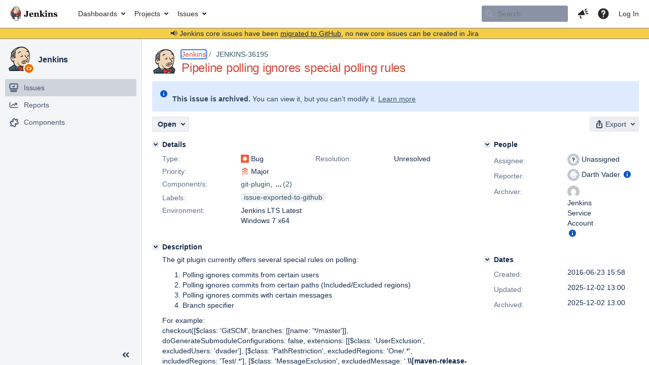

--- FILE ---
content_type: text/html;charset=UTF-8
request_url: https://issues.jenkins.io/browse/JENKINS-36195?attachmentSortBy=fileName
body_size: 50840
content:


<h2 style="display:none;">[JENKINS-36195] Pipeline polling ignores special polling rules</h2>


    














    <div class="tabwrap aui-tabs horizontal-tabs aui-tabs-disabled">
        <script>resourcePhaseCheckpoint.interaction.then(() => require('wrm/require')('wrc!commentPins'));</script><script>resourcePhaseCheckpoint.interaction.then(() => require('wrm/require')('wrc!commentPinsDiscovery'));</script>

        <ul role="tablist" id="issue-tabs" class="tabs-menu" aria-label="Activity">
                                
            
            <li class="menu-item "
                role="presentation"
                id="all-tabpanel"
                data-id="all-tabpanel"
                data-key="com.atlassian.jira.plugin.system.issuetabpanels:all-tabpanel"
                data-label="All"
                data-href="/browse/JENKINS-36195?page=com.atlassian.jira.plugin.system.issuetabpanels:all-tabpanel"
            >
                                    <a role="tab" aria-selected="false" aria-controls="all-tabpanel-tabpanel" id="all-tabpanel-link" href="/browse/JENKINS-36195?page=com.atlassian.jira.plugin.system.issuetabpanels:all-tabpanel" tabindex="-1" class="ajax-activity-content">All</a>
                            </li>
                                
            
            <li class="menu-item  active-tab active "
                role="presentation"
                id="comment-tabpanel"
                data-id="comment-tabpanel"
                data-key="com.atlassian.jira.plugin.system.issuetabpanels:comment-tabpanel"
                data-label="Comments"
                data-href="/browse/JENKINS-36195?page=com.atlassian.jira.plugin.system.issuetabpanels:comment-tabpanel"
            >
                                    <a role="tab" aria-controls="comment-tabpanel-tabpanel" id="comment-tabpanel-link" aria-selected="true" tabindex="0">Comments</a>
                            </li>
                                
            
            <li class="menu-item "
                role="presentation"
                id="changehistory-tabpanel"
                data-id="changehistory-tabpanel"
                data-key="com.atlassian.jira.plugin.system.issuetabpanels:changehistory-tabpanel"
                data-label="History"
                data-href="/browse/JENKINS-36195?page=com.atlassian.jira.plugin.system.issuetabpanels:changehistory-tabpanel"
            >
                                    <a role="tab" aria-selected="false" aria-controls="changehistory-tabpanel-tabpanel" id="changehistory-tabpanel-link" href="/browse/JENKINS-36195?page=com.atlassian.jira.plugin.system.issuetabpanels:changehistory-tabpanel" tabindex="-1" class="ajax-activity-content">History</a>
                            </li>
                                
            
            <li class="menu-item "
                role="presentation"
                id="activity-stream-issue-tab"
                data-id="activity-stream-issue-tab"
                data-key="com.atlassian.streams.streams-jira-plugin:activity-stream-issue-tab"
                data-label="Activity"
                data-href="/browse/JENKINS-36195?page=com.atlassian.streams.streams-jira-plugin:activity-stream-issue-tab"
            >
                                    <a role="tab" aria-selected="false" aria-controls="activity-stream-issue-tab-tabpanel" id="activity-stream-issue-tab-link" href="/browse/JENKINS-36195?page=com.atlassian.streams.streams-jira-plugin:activity-stream-issue-tab" tabindex="-1" class="ajax-activity-content">Activity</a>
                            </li>
                </ul>

                    <div class="sortwrap">
                                    <button id="sort-button" class="issue-activity-sort-link aui-button aui-button-compact aui-button-subtle ajax-activity-content" data-tab-sort data-ajax="/browse/JENKINS-36195?actionOrder=desc" data-order="desc" title="Reverse sort direction">
                        <span class="activity-tab-sort-label">Oldest first</span>
                        <span class="aui-icon activity-tab-sort-up"></span>
                    </button>
                            </div>
                        <div class="tabs-pane active-pane"></div>
    </div>
                                <div class="issuePanelWrapper" id="comment-tabpanel-tabpanel" tabindex="0" role="tabpanel" aria-labelledby="comment-tabpanel-link">
            <div class="issuePanelProgress"></div>
            <div class="issuePanelContainer" id="issue_actions_container">
                <div class="issuePanelHeaderContainer" id="issue_actions_header_container">
                    



<b>Pinned comments</b>
<br/>
<div class="issuePanelContainer" id="issue_pin_comments_container">
                



<div id="pinned-comment-475807" class="issue-data-block activity-comment twixi-block  expanded ">
    <div class="twixi-wrap verbose actionContainer">
        <div class="action-head">
            <h3>
                <button class="twixi icon-default aui-icon aui-icon-small aui-iconfont-expanded">
                    Collapse comment:         
    
    
    
    
            
            
                                                Pinned by         Jenkins Service Account
                                                    Jenkins Service Account added a comment - 2025-12-02 13:00     
                </button>
            </h3>
            <div class="action-details">        
    
    
    
    
            
            
                                                <div id="pinheader-475807">
                                                <p class="issue-comment-action"><span class='icon-default aui-icon aui-icon-small pin-icon' title='Pinned 2025-12-02 13:00'></span> Pinned by         



    <a class="user-hover user-avatar" rel="ircbot" id="commentauthor_${commentAction.comment.id}_pinnedby" href="/secure/ViewProfile.jspa?name=ircbot"><span class="aui-avatar aui-avatar-xsmall"><span class="aui-avatar-inner"><img src="https://www.gravatar.com/avatar/7bf9d0012015578bc38244c3e5828281?d=mm&amp;s=16" alt="" loading="lazy" /></span></span> Jenkins Service Account</a>
</p>
                    </div>
                                                    



    <a class="user-hover user-avatar" rel="ircbot" id="commentauthor_475807_verbose" href="/secure/ViewProfile.jspa?name=ircbot"><span class="aui-avatar aui-avatar-xsmall"><span class="aui-avatar-inner"><img src="https://www.gravatar.com/avatar/7bf9d0012015578bc38244c3e5828281?d=mm&amp;s=16" alt="" loading="lazy" /></span></span> Jenkins Service Account</a>
 added a comment  - <a href='/browse/JENKINS-36195?focusedId=475807&page=com.atlassian.jira.plugin.system.issuetabpanels:comment-tabpanel#comment-475807' class='commentdate_475807_verbose subText comment-created-date-link'><span
                class='date user-tz' title='2025-12-02 13:00'><time class='livestamp'
                                                                     datetime='2025-12-02T13:00:47+0000'>2025-12-02 13:00</time></span></a>       </div>
        </div>
        <div class="action-body flooded"><p>All issues for Jenkins have been migrated to <a href="https://github.com/jenkinsci/git-plugin/issues/" class="external-link" target="_blank" rel="nofollow noopener">GitHub</a></p>

<p>Here is the link to this issue on GitHub: <a href="https://github.com/jenkinsci/git-plugin/issues/2891" class="external-link" target="_blank" rel="nofollow noopener">https://github.com/jenkinsci/git-plugin/issues/2891</a></p>

<p>To find related issues use this search: <a href="https://github.com/jenkinsci/git-plugin/issues/?q=%22JENKINS-36195%22" class="external-link" target="_blank" rel="nofollow noopener">https://github.com/jenkinsci/git-plugin/issues/?q=%22JENKINS-36195%22</a></p>

<p>For more details see the <a href="https://jenkins.io/redirect/core-components-jira-migration" class="external-link" target="_blank" rel="nofollow noopener">announcement</a></p>

<p>(<em>Note: this is an automated bulk comment</em>)</p> </div>
        <div class="action-links action-comment-actions">
                                        </div>
    </div>
    <div class="twixi-wrap concise actionContainer">
        <div class="action-head">
            <h3>
                <button class="twixi icon-default aui-icon aui-icon-small aui-iconfont-collapsed">
                    Expand comment:         
    
    
    
    
            
            
                                                Pinned by         Jenkins Service Account
                                                    Jenkins Service Account added a comment - 2025-12-02 13:00     
                </button>
            </h3>
            <div class="action-details flooded">
                        
    
    
    
    
            
            
                            <span id="collapsed-pinheader-475807">
                    <span class='icon-default aui-icon aui-icon-small pin-icon' title='Pinned 2025-12-02 13:00'></span>
                </span>
                                    



    <a class="user-hover user-avatar" rel="ircbot" id="commentauthor_475807_concise" href="/secure/ViewProfile.jspa?name=ircbot"><span class="aui-avatar aui-avatar-xsmall"><span class="aui-avatar-inner"><img src="https://www.gravatar.com/avatar/7bf9d0012015578bc38244c3e5828281?d=mm&amp;s=16" alt="" loading="lazy" /></span></span> Jenkins Service Account</a>
 added a comment  - <a href='/browse/JENKINS-36195?focusedId=475807&page=com.atlassian.jira.plugin.system.issuetabpanels:comment-tabpanel#comment-475807' class='commentdate_475807_concise subText comment-created-date-link'><span
                class='date user-tz' title='2025-12-02 13:00'><time class='livestamp'
                                                                     datetime='2025-12-02T13:00:47+0000'>2025-12-02 13:00</time></span></a>                         All issues for Jenkins have been migrated to  GitHub  

 Here is the link to this issue on GitHub:  https://github.com/jenkinsci/git-plugin/issues/2891  

 To find related issues use this search:  https://github.com/jenkinsci/git-plugin/issues/?q=%22JENKINS-36195%22  

 For more details see the  announcement  

 ( Note: this is an automated bulk comment )              </div>
        </div>
    </div>
</div>
         </div>
<br/>
<b>All comments</b>
<br/>

                </div>
                                                            <div class="message-container">
    <button class="collapsed-actions collapsed-comment-tabpanel show-more-comment-tabpanel show-more-tab-items aui-button" data-fetch-mode="older" data-url="/browse/JENKINS-36195?page=com.atlassian.jira.plugin.system.issuetabpanels:comment-tabpanel&fetchMode=OLDER&actionOrder=asc&fromDate=2020-03-06T07%3A51%3A46.000%2B0000" data-url-all="/browse/JENKINS-36195?page=com.atlassian.jira.plugin.system.issuetabpanels:comment-tabpanel&fetchMode=OLDER&showAll=true&actionOrder=asc&fromDate=2020-03-06T07%3A51%3A46.000%2B0000" data-load-all-message="select to load all" >Load more older comments</button>
</div>                                             



<div id="comment-386728" class="issue-data-block activity-comment twixi-block  expanded ">
    <div class="twixi-wrap verbose actionContainer">
        <div class="action-head">
            <h3>
                <button class="twixi icon-default aui-icon aui-icon-small aui-iconfont-expanded">
                    Collapse comment:         
    
    
                                            
    
    
                            Carol Lim added a comment - 2020-03-06 07:51, Edited by Carol Lim - 2020-03-06 07:52     
                </button>
            </h3>
            <div class="action-details">        
    
    
                                            
    
    
                            



    <a class="user-hover user-avatar" rel="carollyl" id="commentauthor_386728_verbose" href="/secure/ViewProfile.jspa?name=carollyl"><span class="aui-avatar aui-avatar-xsmall"><span class="aui-avatar-inner"><img src="https://issues.jenkins.io/secure/useravatar?size=xsmall&amp;avatarId=16498" alt="" loading="lazy" /></span></span> Carol Lim</a>
 added a comment  - <a href='/browse/JENKINS-36195?focusedId=386728&page=com.atlassian.jira.plugin.system.issuetabpanels:comment-tabpanel#comment-386728' class='commentdate_386728_verbose subText comment-created-date-link'><span
                class='date user-tz' title='2020-03-06 07:51'><time class='livestamp'
                                                                     datetime='2020-03-06T07:51:46+0000'>2020-03-06 07:51</time></span></a>   - <span class="subText update-info" title="Carol Lim - 2020-03-06 07:52">edited</span>      </div>
        </div>
        <div class="action-body flooded"><p>Hi, does anyone able to get the excludedRegions and includedRegions to work in a pipeline job?</p> </div>
        <div class="action-links action-comment-actions">
                                        </div>
    </div>
    <div class="twixi-wrap concise actionContainer">
        <div class="action-head">
            <h3>
                <button class="twixi icon-default aui-icon aui-icon-small aui-iconfont-collapsed">
                    Expand comment:         
    
    
                                            
    
    
                            Carol Lim added a comment - 2020-03-06 07:51, Edited by Carol Lim - 2020-03-06 07:52     
                </button>
            </h3>
            <div class="action-details flooded">
                        
    
    
                                            
    
    
                            



    <a class="user-hover user-avatar" rel="carollyl" id="commentauthor_386728_concise" href="/secure/ViewProfile.jspa?name=carollyl"><span class="aui-avatar aui-avatar-xsmall"><span class="aui-avatar-inner"><img src="https://issues.jenkins.io/secure/useravatar?size=xsmall&amp;avatarId=16498" alt="" loading="lazy" /></span></span> Carol Lim</a>
 added a comment  - <a href='/browse/JENKINS-36195?focusedId=386728&page=com.atlassian.jira.plugin.system.issuetabpanels:comment-tabpanel#comment-386728' class='commentdate_386728_concise subText comment-created-date-link'><span
                class='date user-tz' title='2020-03-06 07:51'><time class='livestamp'
                                                                     datetime='2020-03-06T07:51:46+0000'>2020-03-06 07:51</time></span></a>   - <span class="subText update-info" title="Carol Lim - 2020-03-06 07:52">edited</span>                        Hi, does anyone able to get the excludedRegions and includedRegions to work in a pipeline job?              </div>
        </div>
    </div>
</div>
                                             



<div id="comment-403965" class="issue-data-block activity-comment twixi-block  expanded ">
    <div class="twixi-wrap verbose actionContainer">
        <div class="action-head">
            <h3>
                <button class="twixi icon-default aui-icon aui-icon-small aui-iconfont-expanded">
                    Collapse comment:         
    
    
    
    
                            Andrii added a comment - 2021-01-26 13:44     
                </button>
            </h3>
            <div class="action-details">        
    
    
    
    
                            



    <a class="user-hover user-avatar" rel="androidk" id="commentauthor_403965_verbose" href="/secure/ViewProfile.jspa?name=androidk"><span class="aui-avatar aui-avatar-xsmall"><span class="aui-avatar-inner"><img src="https://issues.jenkins.io/secure/useravatar?size=xsmall&amp;avatarId=16495" alt="" loading="lazy" /></span></span> Andrii</a>
 added a comment  - <a href='/browse/JENKINS-36195?focusedId=403965&page=com.atlassian.jira.plugin.system.issuetabpanels:comment-tabpanel#comment-403965' class='commentdate_403965_verbose subText comment-created-date-link'><span
                class='date user-tz' title='2021-01-26 13:44'><time class='livestamp'
                                                                     datetime='2021-01-26T13:44:41+0000'>2021-01-26 13:44</time></span></a>       </div>
        </div>
        <div class="action-body flooded"><p>+1, I have the same problem. Build of pipeline job is triggered despite of commit to path that specified in "Polling ignore commits in certain path" in job configuration (not inside Jenkinsfile)</p>

<p> </p> </div>
        <div class="action-links action-comment-actions">
                                        </div>
    </div>
    <div class="twixi-wrap concise actionContainer">
        <div class="action-head">
            <h3>
                <button class="twixi icon-default aui-icon aui-icon-small aui-iconfont-collapsed">
                    Expand comment:         
    
    
    
    
                            Andrii added a comment - 2021-01-26 13:44     
                </button>
            </h3>
            <div class="action-details flooded">
                        
    
    
    
    
                            



    <a class="user-hover user-avatar" rel="androidk" id="commentauthor_403965_concise" href="/secure/ViewProfile.jspa?name=androidk"><span class="aui-avatar aui-avatar-xsmall"><span class="aui-avatar-inner"><img src="https://issues.jenkins.io/secure/useravatar?size=xsmall&amp;avatarId=16495" alt="" loading="lazy" /></span></span> Andrii</a>
 added a comment  - <a href='/browse/JENKINS-36195?focusedId=403965&page=com.atlassian.jira.plugin.system.issuetabpanels:comment-tabpanel#comment-403965' class='commentdate_403965_concise subText comment-created-date-link'><span
                class='date user-tz' title='2021-01-26 13:44'><time class='livestamp'
                                                                     datetime='2021-01-26T13:44:41+0000'>2021-01-26 13:44</time></span></a>                         +1, I have the same problem. Build of pipeline job is triggered despite of commit to path that specified in "Polling ignore commits in certain path" in job configuration (not inside Jenkinsfile) 

                </div>
        </div>
    </div>
</div>
                                             



<div id="comment-404870" class="issue-data-block activity-comment twixi-block  expanded ">
    <div class="twixi-wrap verbose actionContainer">
        <div class="action-head">
            <h3>
                <button class="twixi icon-default aui-icon aui-icon-small aui-iconfont-expanded">
                    Collapse comment:         
    
    
    
    
                            Stephan Schultchen added a comment - 2021-02-18 14:13     
                </button>
            </h3>
            <div class="action-details">        
    
    
    
    
                            



    <a class="user-hover user-avatar" rel="schlitzered" id="commentauthor_404870_verbose" href="/secure/ViewProfile.jspa?name=schlitzered"><span class="aui-avatar aui-avatar-xsmall"><span class="aui-avatar-inner"><img src="https://www.gravatar.com/avatar/098df7d6fdf40115ed3d172940689a80?d=mm&amp;s=16" alt="" loading="lazy" /></span></span> Stephan Schultchen</a>
 added a comment  - <a href='/browse/JENKINS-36195?focusedId=404870&page=com.atlassian.jira.plugin.system.issuetabpanels:comment-tabpanel#comment-404870' class='commentdate_404870_verbose subText comment-created-date-link'><span
                class='date user-tz' title='2021-02-18 14:13'><time class='livestamp'
                                                                     datetime='2021-02-18T14:13:03+0000'>2021-02-18 14:13</time></span></a>       </div>
        </div>
        <div class="action-body flooded"><p>the assigned user <a href="https://issues.jenkins.io/secure/ViewProfile.jspa?name=kishore_1269" class="user-hover" rel="kishore_1269">kishore_1269</a> seems to have been inactive since november 2019. is there someone else who can pic up this issue?</p> </div>
        <div class="action-links action-comment-actions">
                                        </div>
    </div>
    <div class="twixi-wrap concise actionContainer">
        <div class="action-head">
            <h3>
                <button class="twixi icon-default aui-icon aui-icon-small aui-iconfont-collapsed">
                    Expand comment:         
    
    
    
    
                            Stephan Schultchen added a comment - 2021-02-18 14:13     
                </button>
            </h3>
            <div class="action-details flooded">
                        
    
    
    
    
                            



    <a class="user-hover user-avatar" rel="schlitzered" id="commentauthor_404870_concise" href="/secure/ViewProfile.jspa?name=schlitzered"><span class="aui-avatar aui-avatar-xsmall"><span class="aui-avatar-inner"><img src="https://www.gravatar.com/avatar/098df7d6fdf40115ed3d172940689a80?d=mm&amp;s=16" alt="" loading="lazy" /></span></span> Stephan Schultchen</a>
 added a comment  - <a href='/browse/JENKINS-36195?focusedId=404870&page=com.atlassian.jira.plugin.system.issuetabpanels:comment-tabpanel#comment-404870' class='commentdate_404870_concise subText comment-created-date-link'><span
                class='date user-tz' title='2021-02-18 14:13'><time class='livestamp'
                                                                     datetime='2021-02-18T14:13:03+0000'>2021-02-18 14:13</time></span></a>                         the assigned user  kishore_1269  seems to have been inactive since november 2019. is there someone else who can pic up this issue?              </div>
        </div>
    </div>
</div>
                                             



<div id="comment-404890" class="issue-data-block activity-comment twixi-block  expanded ">
    <div class="twixi-wrap verbose actionContainer">
        <div class="action-head">
            <h3>
                <button class="twixi icon-default aui-icon aui-icon-small aui-iconfont-expanded">
                    Collapse comment:         
    
    
    
    
                            Mark Waite added a comment - 2021-02-19 05:24     
                </button>
            </h3>
            <div class="action-details">        
    
    
    
    
                            



    <a class="user-hover user-avatar" rel="markewaite" id="commentauthor_404890_verbose" href="/secure/ViewProfile.jspa?name=markewaite"><span class="aui-avatar aui-avatar-xsmall"><span class="aui-avatar-inner"><img src="https://issues.jenkins.io/secure/useravatar?size=xsmall&amp;avatarId=10292" alt="" loading="lazy" /></span></span> Mark Waite</a>
 added a comment  - <a href='/browse/JENKINS-36195?focusedId=404890&page=com.atlassian.jira.plugin.system.issuetabpanels:comment-tabpanel#comment-404890' class='commentdate_404890_verbose subText comment-created-date-link'><span
                class='date user-tz' title='2021-02-19 05:24'><time class='livestamp'
                                                                     datetime='2021-02-19T05:24:08+0000'>2021-02-19 05:24</time></span></a>       </div>
        </div>
        <div class="action-body flooded"><p><a href="https://issues.jenkins.io/secure/ViewProfile.jspa?name=schlitzered" class="user-hover" rel="schlitzered">schlitzered</a> I'm not aware of anyone intending to work on this issue.  As far as I'm concerned, the git plugin should not apply its settings to pipeline polling because pipeline polling is handled in the branch API and by extensions of the branch API.</p>

<p>If you use a multibranch pipeline, then you can limit which jobs are created through the <a href="https://plugins.jenkins.io/basic-branch-build-strategies/" class="external-link" target="_blank" rel="nofollow noopener">basic branch build strategies plugin</a> and can limit the paths with the <a href="https://plugins.jenkins.io/multibranch-build-strategy-extension/" class="external-link" target="_blank" rel="nofollow noopener">pipeline multibranch build strategies plugin</a>.</p> </div>
        <div class="action-links action-comment-actions">
                                        </div>
    </div>
    <div class="twixi-wrap concise actionContainer">
        <div class="action-head">
            <h3>
                <button class="twixi icon-default aui-icon aui-icon-small aui-iconfont-collapsed">
                    Expand comment:         
    
    
    
    
                            Mark Waite added a comment - 2021-02-19 05:24     
                </button>
            </h3>
            <div class="action-details flooded">
                        
    
    
    
    
                            



    <a class="user-hover user-avatar" rel="markewaite" id="commentauthor_404890_concise" href="/secure/ViewProfile.jspa?name=markewaite"><span class="aui-avatar aui-avatar-xsmall"><span class="aui-avatar-inner"><img src="https://issues.jenkins.io/secure/useravatar?size=xsmall&amp;avatarId=10292" alt="" loading="lazy" /></span></span> Mark Waite</a>
 added a comment  - <a href='/browse/JENKINS-36195?focusedId=404890&page=com.atlassian.jira.plugin.system.issuetabpanels:comment-tabpanel#comment-404890' class='commentdate_404890_concise subText comment-created-date-link'><span
                class='date user-tz' title='2021-02-19 05:24'><time class='livestamp'
                                                                     datetime='2021-02-19T05:24:08+0000'>2021-02-19 05:24</time></span></a>                          schlitzered  I'm not aware of anyone intending to work on this issue.  As far as I'm concerned, the git plugin should not apply its settings to pipeline polling because pipeline polling is handled in the branch API and by extensions of the branch API. 

 If you use a multibranch pipeline, then you can limit which jobs are created through the  basic branch build strategies plugin  and can limit the paths with the  pipeline multibranch build strategies plugin .              </div>
        </div>
    </div>
</div>
                                             



<div id="comment-404907" class="issue-data-block activity-comment twixi-block  expanded ">
    <div class="twixi-wrap verbose actionContainer">
        <div class="action-head">
            <h3>
                <button class="twixi icon-default aui-icon aui-icon-small aui-iconfont-expanded">
                    Collapse comment:         
    
    
    
    
                            Stephan Schultchen added a comment - 2021-02-19 10:07     
                </button>
            </h3>
            <div class="action-details">        
    
    
    
    
                            



    <a class="user-hover user-avatar" rel="schlitzered" id="commentauthor_404907_verbose" href="/secure/ViewProfile.jspa?name=schlitzered"><span class="aui-avatar aui-avatar-xsmall"><span class="aui-avatar-inner"><img src="https://www.gravatar.com/avatar/098df7d6fdf40115ed3d172940689a80?d=mm&amp;s=16" alt="" loading="lazy" /></span></span> Stephan Schultchen</a>
 added a comment  - <a href='/browse/JENKINS-36195?focusedId=404907&page=com.atlassian.jira.plugin.system.issuetabpanels:comment-tabpanel#comment-404907' class='commentdate_404907_verbose subText comment-created-date-link'><span
                class='date user-tz' title='2021-02-19 10:07'><time class='livestamp'
                                                                     datetime='2021-02-19T10:07:39+0000'>2021-02-19 10:07</time></span></a>       </div>
        </div>
        <div class="action-body flooded"><p><a href="https://issues.jenkins.io/secure/ViewProfile.jspa?name=markewaite" class="user-hover" rel="markewaite">markewaite</a> i am not using a Multibranch Pipeline, i am using a normal pipeline. and afaik this should work, it is just a bug, also normal pipeline jobs are not deprecated, so i do not see why i should switch.</p>

<p> </p>

<p>never the less, me and a colleague took a look at the problem, and we found the issue, and created a pull request &amp; a another ticket:</p>

<p><a href="https://github.com/jenkinsci/git-plugin/pull/1046" class="external-link" target="_blank" rel="nofollow noopener">https://github.com/jenkinsci/git-plugin/pull/1046</a></p>

<p><a href="https://issues.jenkins.io/browse/JENKINS-64902" class="external-link" rel="nofollow">https://issues.jenkins.io/browse/JENKINS-64902</a></p>

<p> </p>

<p>so hopefully this issue will soon be fixed upstream</p> </div>
        <div class="action-links action-comment-actions">
                                        </div>
    </div>
    <div class="twixi-wrap concise actionContainer">
        <div class="action-head">
            <h3>
                <button class="twixi icon-default aui-icon aui-icon-small aui-iconfont-collapsed">
                    Expand comment:         
    
    
    
    
                            Stephan Schultchen added a comment - 2021-02-19 10:07     
                </button>
            </h3>
            <div class="action-details flooded">
                        
    
    
    
    
                            



    <a class="user-hover user-avatar" rel="schlitzered" id="commentauthor_404907_concise" href="/secure/ViewProfile.jspa?name=schlitzered"><span class="aui-avatar aui-avatar-xsmall"><span class="aui-avatar-inner"><img src="https://www.gravatar.com/avatar/098df7d6fdf40115ed3d172940689a80?d=mm&amp;s=16" alt="" loading="lazy" /></span></span> Stephan Schultchen</a>
 added a comment  - <a href='/browse/JENKINS-36195?focusedId=404907&page=com.atlassian.jira.plugin.system.issuetabpanels:comment-tabpanel#comment-404907' class='commentdate_404907_concise subText comment-created-date-link'><span
                class='date user-tz' title='2021-02-19 10:07'><time class='livestamp'
                                                                     datetime='2021-02-19T10:07:39+0000'>2021-02-19 10:07</time></span></a>                          markewaite  i am not using a Multibranch Pipeline, i am using a normal pipeline. and afaik this should work, it is just a bug, also normal pipeline jobs are not deprecated, so i do not see why i should switch. 

   

 never the less, me and a colleague took a look at the problem, and we found the issue, and created a pull request &amp; a another ticket: 

  https://github.com/jenkinsci/git-plugin/pull/1046  

  https://issues.jenkins.io/browse/JENKINS-64902  

   

 so hopefully this issue will soon be fixed upstream              </div>
        </div>
    </div>
</div>
                                             



<div id="comment-412019" class="issue-data-block activity-comment twixi-block  expanded ">
    <div class="twixi-wrap verbose actionContainer">
        <div class="action-head">
            <h3>
                <button class="twixi icon-default aui-icon aui-icon-small aui-iconfont-expanded">
                    Collapse comment:         
    
    
    
    
                            Stanisław added a comment - 2021-08-04 10:44     
                </button>
            </h3>
            <div class="action-details">        
    
    
    
    
                            



    <a class="user-hover user-avatar" rel="stanislaw_kodzis" id="commentauthor_412019_verbose" href="/secure/ViewProfile.jspa?name=stanislaw_kodzis"><span class="aui-avatar aui-avatar-xsmall"><span class="aui-avatar-inner"><img src="https://www.gravatar.com/avatar/6a7bdae72040a6d40ade5386c92c6e66?d=mm&amp;s=16" alt="" loading="lazy" /></span></span> Stanisław</a>
 added a comment  - <a href='/browse/JENKINS-36195?focusedId=412019&page=com.atlassian.jira.plugin.system.issuetabpanels:comment-tabpanel#comment-412019' class='commentdate_412019_verbose subText comment-created-date-link'><span
                class='date user-tz' title='2021-08-04 10:44'><time class='livestamp'
                                                                     datetime='2021-08-04T10:44:03+0000'>2021-08-04 10:44</time></span></a>       </div>
        </div>
        <div class="action-body flooded"><p>Please start work on it. Thank you for fixing this issue, it's pending still.</p> </div>
        <div class="action-links action-comment-actions">
                                        </div>
    </div>
    <div class="twixi-wrap concise actionContainer">
        <div class="action-head">
            <h3>
                <button class="twixi icon-default aui-icon aui-icon-small aui-iconfont-collapsed">
                    Expand comment:         
    
    
    
    
                            Stanisław added a comment - 2021-08-04 10:44     
                </button>
            </h3>
            <div class="action-details flooded">
                        
    
    
    
    
                            



    <a class="user-hover user-avatar" rel="stanislaw_kodzis" id="commentauthor_412019_concise" href="/secure/ViewProfile.jspa?name=stanislaw_kodzis"><span class="aui-avatar aui-avatar-xsmall"><span class="aui-avatar-inner"><img src="https://www.gravatar.com/avatar/6a7bdae72040a6d40ade5386c92c6e66?d=mm&amp;s=16" alt="" loading="lazy" /></span></span> Stanisław</a>
 added a comment  - <a href='/browse/JENKINS-36195?focusedId=412019&page=com.atlassian.jira.plugin.system.issuetabpanels:comment-tabpanel#comment-412019' class='commentdate_412019_concise subText comment-created-date-link'><span
                class='date user-tz' title='2021-08-04 10:44'><time class='livestamp'
                                                                     datetime='2021-08-04T10:44:03+0000'>2021-08-04 10:44</time></span></a>                         Please start work on it. Thank you for fixing this issue, it's pending still.              </div>
        </div>
    </div>
</div>
                                             



<div id="comment-412023" class="issue-data-block activity-comment twixi-block  expanded ">
    <div class="twixi-wrap verbose actionContainer">
        <div class="action-head">
            <h3>
                <button class="twixi icon-default aui-icon aui-icon-small aui-iconfont-expanded">
                    Collapse comment:         
    
    
    
    
                            Mark Waite added a comment - 2021-08-04 11:37     
                </button>
            </h3>
            <div class="action-details">        
    
    
    
    
                            



    <a class="user-hover user-avatar" rel="markewaite" id="commentauthor_412023_verbose" href="/secure/ViewProfile.jspa?name=markewaite"><span class="aui-avatar aui-avatar-xsmall"><span class="aui-avatar-inner"><img src="https://issues.jenkins.io/secure/useravatar?size=xsmall&amp;avatarId=10292" alt="" loading="lazy" /></span></span> Mark Waite</a>
 added a comment  - <a href='/browse/JENKINS-36195?focusedId=412023&page=com.atlassian.jira.plugin.system.issuetabpanels:comment-tabpanel#comment-412023' class='commentdate_412023_verbose subText comment-created-date-link'><span
                class='date user-tz' title='2021-08-04 11:37'><time class='livestamp'
                                                                     datetime='2021-08-04T11:37:24+0000'>2021-08-04 11:37</time></span></a>       </div>
        </div>
        <div class="action-body flooded"><p><a href="https://issues.jenkins.io/secure/ViewProfile.jspa?name=stanislaw_kodzis" class="user-hover" rel="stanislaw_kodzis">stanislaw_kodzis</a> I don't plan to start work on this issue.</p>

<p>If you'd like to continue the work that was started by <a href="https://issues.jenkins.io/secure/ViewProfile.jspa?name=schlitzered" class="user-hover" rel="schlitzered">schlitzered</a>, you can use the code that was shared in <a href="https://github.com/jenkinsci/git-plugin/pull/1046" class="external-link" target="_blank" rel="nofollow noopener">https://github.com/jenkinsci/git-plugin/pull/1046</a> .  If those changes resolve the issue for you, that would be a great reason to submit a pull request containing the changes.  If those changes do not resolve the issue for you, the experience working with those changes may guide you to an improvement that will resolve the issue for you.</p> </div>
        <div class="action-links action-comment-actions">
                                        </div>
    </div>
    <div class="twixi-wrap concise actionContainer">
        <div class="action-head">
            <h3>
                <button class="twixi icon-default aui-icon aui-icon-small aui-iconfont-collapsed">
                    Expand comment:         
    
    
    
    
                            Mark Waite added a comment - 2021-08-04 11:37     
                </button>
            </h3>
            <div class="action-details flooded">
                        
    
    
    
    
                            



    <a class="user-hover user-avatar" rel="markewaite" id="commentauthor_412023_concise" href="/secure/ViewProfile.jspa?name=markewaite"><span class="aui-avatar aui-avatar-xsmall"><span class="aui-avatar-inner"><img src="https://issues.jenkins.io/secure/useravatar?size=xsmall&amp;avatarId=10292" alt="" loading="lazy" /></span></span> Mark Waite</a>
 added a comment  - <a href='/browse/JENKINS-36195?focusedId=412023&page=com.atlassian.jira.plugin.system.issuetabpanels:comment-tabpanel#comment-412023' class='commentdate_412023_concise subText comment-created-date-link'><span
                class='date user-tz' title='2021-08-04 11:37'><time class='livestamp'
                                                                     datetime='2021-08-04T11:37:24+0000'>2021-08-04 11:37</time></span></a>                          stanislaw_kodzis  I don't plan to start work on this issue. 

 If you'd like to continue the work that was started by  schlitzered , you can use the code that was shared in  https://github.com/jenkinsci/git-plugin/pull/1046  .  If those changes resolve the issue for you, that would be a great reason to submit a pull request containing the changes.  If those changes do not resolve the issue for you, the experience working with those changes may guide you to an improvement that will resolve the issue for you.              </div>
        </div>
    </div>
</div>
                                             



<div id="comment-412024" class="issue-data-block activity-comment twixi-block  expanded ">
    <div class="twixi-wrap verbose actionContainer">
        <div class="action-head">
            <h3>
                <button class="twixi icon-default aui-icon aui-icon-small aui-iconfont-expanded">
                    Collapse comment:         
    
    
    
    
                            Stephan Schultchen added a comment - 2021-08-04 11:46     
                </button>
            </h3>
            <div class="action-details">        
    
    
    
    
                            



    <a class="user-hover user-avatar" rel="schlitzered" id="commentauthor_412024_verbose" href="/secure/ViewProfile.jspa?name=schlitzered"><span class="aui-avatar aui-avatar-xsmall"><span class="aui-avatar-inner"><img src="https://www.gravatar.com/avatar/098df7d6fdf40115ed3d172940689a80?d=mm&amp;s=16" alt="" loading="lazy" /></span></span> Stephan Schultchen</a>
 added a comment  - <a href='/browse/JENKINS-36195?focusedId=412024&page=com.atlassian.jira.plugin.system.issuetabpanels:comment-tabpanel#comment-412024' class='commentdate_412024_verbose subText comment-created-date-link'><span
                class='date user-tz' title='2021-08-04 11:46'><time class='livestamp'
                                                                     datetime='2021-08-04T11:46:58+0000'>2021-08-04 11:46</time></span></a>       </div>
        </div>
        <div class="action-body flooded"><p>don´t use my pull request, i have no clue about java, and just tried something, this pull request never worked.</p>

<p>I myself, in the meantime, switched to Github Actions. the plugin situation with jenkins is a mess. way too much unmaintained code everywhere, and bugs that never get fixed :-/</p> </div>
        <div class="action-links action-comment-actions">
                                        </div>
    </div>
    <div class="twixi-wrap concise actionContainer">
        <div class="action-head">
            <h3>
                <button class="twixi icon-default aui-icon aui-icon-small aui-iconfont-collapsed">
                    Expand comment:         
    
    
    
    
                            Stephan Schultchen added a comment - 2021-08-04 11:46     
                </button>
            </h3>
            <div class="action-details flooded">
                        
    
    
    
    
                            



    <a class="user-hover user-avatar" rel="schlitzered" id="commentauthor_412024_concise" href="/secure/ViewProfile.jspa?name=schlitzered"><span class="aui-avatar aui-avatar-xsmall"><span class="aui-avatar-inner"><img src="https://www.gravatar.com/avatar/098df7d6fdf40115ed3d172940689a80?d=mm&amp;s=16" alt="" loading="lazy" /></span></span> Stephan Schultchen</a>
 added a comment  - <a href='/browse/JENKINS-36195?focusedId=412024&page=com.atlassian.jira.plugin.system.issuetabpanels:comment-tabpanel#comment-412024' class='commentdate_412024_concise subText comment-created-date-link'><span
                class='date user-tz' title='2021-08-04 11:46'><time class='livestamp'
                                                                     datetime='2021-08-04T11:46:58+0000'>2021-08-04 11:46</time></span></a>                         don´t use my pull request, i have no clue about java, and just tried something, this pull request never worked. 

 I myself, in the meantime, switched to Github Actions. the plugin situation with jenkins is a mess. way too much unmaintained code everywhere, and bugs that never get fixed :-/              </div>
        </div>
    </div>
</div>
                                             



<div id="comment-412193" class="issue-data-block activity-comment twixi-block  expanded ">
    <div class="twixi-wrap verbose actionContainer">
        <div class="action-head">
            <h3>
                <button class="twixi icon-default aui-icon aui-icon-small aui-iconfont-expanded">
                    Collapse comment:         
    
    
    
    
                            Stanisław added a comment - 2021-08-11 08:18     
                </button>
            </h3>
            <div class="action-details">        
    
    
    
    
                            



    <a class="user-hover user-avatar" rel="stanislaw_kodzis" id="commentauthor_412193_verbose" href="/secure/ViewProfile.jspa?name=stanislaw_kodzis"><span class="aui-avatar aui-avatar-xsmall"><span class="aui-avatar-inner"><img src="https://www.gravatar.com/avatar/6a7bdae72040a6d40ade5386c92c6e66?d=mm&amp;s=16" alt="" loading="lazy" /></span></span> Stanisław</a>
 added a comment  - <a href='/browse/JENKINS-36195?focusedId=412193&page=com.atlassian.jira.plugin.system.issuetabpanels:comment-tabpanel#comment-412193' class='commentdate_412193_verbose subText comment-created-date-link'><span
                class='date user-tz' title='2021-08-11 08:18'><time class='livestamp'
                                                                     datetime='2021-08-11T08:18:43+0000'>2021-08-11 08:18</time></span></a>       </div>
        </div>
        <div class="action-body flooded"><p>Thanks for the info Mark and Stephan.</p>

<p>So the GIT plugin needs to be rewritten from scratch? Becase now it too messy to refactor?</p>

<p> </p> </div>
        <div class="action-links action-comment-actions">
                                        </div>
    </div>
    <div class="twixi-wrap concise actionContainer">
        <div class="action-head">
            <h3>
                <button class="twixi icon-default aui-icon aui-icon-small aui-iconfont-collapsed">
                    Expand comment:         
    
    
    
    
                            Stanisław added a comment - 2021-08-11 08:18     
                </button>
            </h3>
            <div class="action-details flooded">
                        
    
    
    
    
                            



    <a class="user-hover user-avatar" rel="stanislaw_kodzis" id="commentauthor_412193_concise" href="/secure/ViewProfile.jspa?name=stanislaw_kodzis"><span class="aui-avatar aui-avatar-xsmall"><span class="aui-avatar-inner"><img src="https://www.gravatar.com/avatar/6a7bdae72040a6d40ade5386c92c6e66?d=mm&amp;s=16" alt="" loading="lazy" /></span></span> Stanisław</a>
 added a comment  - <a href='/browse/JENKINS-36195?focusedId=412193&page=com.atlassian.jira.plugin.system.issuetabpanels:comment-tabpanel#comment-412193' class='commentdate_412193_concise subText comment-created-date-link'><span
                class='date user-tz' title='2021-08-11 08:18'><time class='livestamp'
                                                                     datetime='2021-08-11T08:18:43+0000'>2021-08-11 08:18</time></span></a>                         Thanks for the info Mark and Stephan. 

 So the GIT plugin needs to be rewritten from scratch? Becase now it too messy to refactor? 

                </div>
        </div>
    </div>
</div>
                                             



<div id="comment-475807" class="issue-data-block activity-comment twixi-block  expanded ">
    <div class="twixi-wrap verbose actionContainer">
        <div class="action-head">
            <h3>
                <button class="twixi icon-default aui-icon aui-icon-small aui-iconfont-expanded">
                    Collapse comment:         
    
    
    
    
            
            
                                                Pinned by         Jenkins Service Account
                                                    Jenkins Service Account added a comment - 2025-12-02 13:00     
                </button>
            </h3>
            <div class="action-details">        
    
    
    
    
            
            
                                                <div id="pinheader-475807">
                                                <p class="issue-comment-action"><span class='icon-default aui-icon aui-icon-small pin-icon' title='Pinned 2025-12-02 13:00'></span> Pinned by         



    <a class="user-hover user-avatar" rel="ircbot" id="commentauthor_${commentAction.comment.id}_pinnedby" href="/secure/ViewProfile.jspa?name=ircbot"><span class="aui-avatar aui-avatar-xsmall"><span class="aui-avatar-inner"><img src="https://www.gravatar.com/avatar/7bf9d0012015578bc38244c3e5828281?d=mm&amp;s=16" alt="" loading="lazy" /></span></span> Jenkins Service Account</a>
</p>
                    </div>
                                                    



    <a class="user-hover user-avatar" rel="ircbot" id="commentauthor_475807_verbose" href="/secure/ViewProfile.jspa?name=ircbot"><span class="aui-avatar aui-avatar-xsmall"><span class="aui-avatar-inner"><img src="https://www.gravatar.com/avatar/7bf9d0012015578bc38244c3e5828281?d=mm&amp;s=16" alt="" loading="lazy" /></span></span> Jenkins Service Account</a>
 added a comment  - <a href='/browse/JENKINS-36195?focusedId=475807&page=com.atlassian.jira.plugin.system.issuetabpanels:comment-tabpanel#comment-475807' class='commentdate_475807_verbose subText comment-created-date-link'><span
                class='date user-tz' title='2025-12-02 13:00'><time class='livestamp'
                                                                     datetime='2025-12-02T13:00:47+0000'>2025-12-02 13:00</time></span></a>       </div>
        </div>
        <div class="action-body flooded"><p>All issues for Jenkins have been migrated to <a href="https://github.com/jenkinsci/git-plugin/issues/" class="external-link" target="_blank" rel="nofollow noopener">GitHub</a></p>

<p>Here is the link to this issue on GitHub: <a href="https://github.com/jenkinsci/git-plugin/issues/2891" class="external-link" target="_blank" rel="nofollow noopener">https://github.com/jenkinsci/git-plugin/issues/2891</a></p>

<p>To find related issues use this search: <a href="https://github.com/jenkinsci/git-plugin/issues/?q=%22JENKINS-36195%22" class="external-link" target="_blank" rel="nofollow noopener">https://github.com/jenkinsci/git-plugin/issues/?q=%22JENKINS-36195%22</a></p>

<p>For more details see the <a href="https://jenkins.io/redirect/core-components-jira-migration" class="external-link" target="_blank" rel="nofollow noopener">announcement</a></p>

<p>(<em>Note: this is an automated bulk comment</em>)</p> </div>
        <div class="action-links action-comment-actions">
                                        </div>
    </div>
    <div class="twixi-wrap concise actionContainer">
        <div class="action-head">
            <h3>
                <button class="twixi icon-default aui-icon aui-icon-small aui-iconfont-collapsed">
                    Expand comment:         
    
    
    
    
            
            
                                                Pinned by         Jenkins Service Account
                                                    Jenkins Service Account added a comment - 2025-12-02 13:00     
                </button>
            </h3>
            <div class="action-details flooded">
                        
    
    
    
    
            
            
                            <span id="collapsed-pinheader-475807">
                    <span class='icon-default aui-icon aui-icon-small pin-icon' title='Pinned 2025-12-02 13:00'></span>
                </span>
                                    



    <a class="user-hover user-avatar" rel="ircbot" id="commentauthor_475807_concise" href="/secure/ViewProfile.jspa?name=ircbot"><span class="aui-avatar aui-avatar-xsmall"><span class="aui-avatar-inner"><img src="https://www.gravatar.com/avatar/7bf9d0012015578bc38244c3e5828281?d=mm&amp;s=16" alt="" loading="lazy" /></span></span> Jenkins Service Account</a>
 added a comment  - <a href='/browse/JENKINS-36195?focusedId=475807&page=com.atlassian.jira.plugin.system.issuetabpanels:comment-tabpanel#comment-475807' class='commentdate_475807_concise subText comment-created-date-link'><span
                class='date user-tz' title='2025-12-02 13:00'><time class='livestamp'
                                                                     datetime='2025-12-02T13:00:47+0000'>2025-12-02 13:00</time></span></a>                         All issues for Jenkins have been migrated to  GitHub  

 Here is the link to this issue on GitHub:  https://github.com/jenkinsci/git-plugin/issues/2891  

 To find related issues use this search:  https://github.com/jenkinsci/git-plugin/issues/?q=%22JENKINS-36195%22  

 For more details see the  announcement  

 ( Note: this is an automated bulk comment )              </div>
        </div>
    </div>
</div>
                                                 </div>
        </div>
                                    